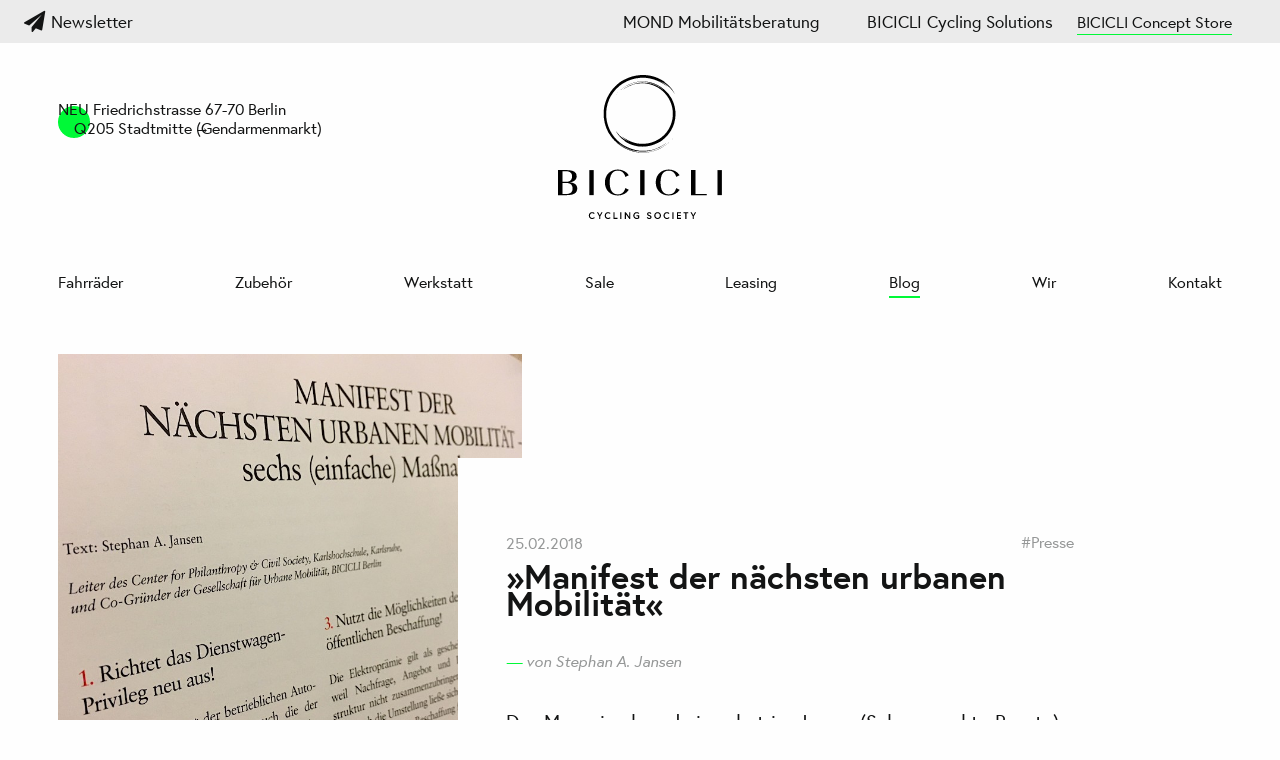

--- FILE ---
content_type: text/html; charset=utf-8
request_url: https://bicicli.de/blog/posts/manifest-b1/
body_size: 6980
content:
<!doctype html><html class="no-js" lang="de"><head><meta charset="utf-8"><meta http-equiv="x-ua-compatible" content="ie=edge"><meta name="viewport" content="width=device-width, initial-scale=1.0"><title>»Manifest der nächsten urbanen Mobilität«</title><meta name="description" content=""><link rel="icon" href="/site/templates/img/favicon-32.png" sizes="32x32" type="image/png"><link rel="apple-touch-icon" href="/site/templates/img/apple-touch-icon.png"><link rel="apple-touch-icon" sizes="120x120" href="/site/templates/img/apple-touch-icon-120.png"><link rel="apple-touch-icon" sizes="152x152" href="/site/templates/img/apple-touch-icon-152.png"><link rel="apple-touch-icon" sizes="167x167" href="/site/templates/img/apple-touch-icon-167.png"><link rel="apple-touch-icon" sizes="180x180" href="/site/templates/img/apple-touch-icon-180.png"><meta property="og:url" content="https://bicicli.de/blog/posts/manifest-b1/"><meta property="og:type" content="website"><meta property="og:title" content="»Manifest der nächsten urbanen Mobilität«"><meta property="og:description" content=""><meta property="og:image" content="https://bicicli.de/site/assets/files/1376/brand_eins_manifest_mobilitat_jansen_2018.jpg"><script src="https://use.typekit.net/keu6rdg.js"></script><script>try{Typekit.load({async:!0})}catch(e){}</script><link rel="stylesheet" href="/site/assets/pwpc/pwpc-c817d41f88b814e4ec4d23893e353e377e7f01e1.css"><script defer src="https://cloud.umami.is/script.js" data-website-id="b0060c30-70bc-44ea-9771-739bdaf488b0"></script></head><body><div id="top"></div><div class="fixed"><div class="title-bar flex-container align-spaced align-middle" data-responsive-toggle="animated-menu" data-hide-for="large"><div class="title-bar-title"><a href="https://bicicli.de/" class="title-bar-title__link"><img src="/site/assets/files/3564/bicicli-logo-mobile.svg" alt="BICICLI Logo" class="logo-mobile"></a></div><div class="menu-icon-container text-right"><button type="button" data-toggle id="test">Menü <img src="/site/templates/img/bildmarke.svg" alt="BICICLI Bildmarke" class="logo-toggle"></button></div></div><div class="subnav show-for-large"><a href="https://eepurl.com/cECtuD" class="subnav__newsletter-link"><i class='fa fa-paper-plane newsletter-icon'></i> Newsletter</a><ul><li><a href="https://mond.org/" target="_blank" rel="noreferrer">MOND Mobilitätsberatung</a></li><li><a href="https://bicicli-solutions.de/" target="_blank" rel="noreferrer">BICICLI Cycling Solutions</a></li><li>BICICLI Concept Store</li></ul></div><div class="row show-for-large"><div class="large-3 columns breaking-news-wrapper"><p>NEU Friedrichstrasse 67-70 Berlin <a class="inline" href="https://maps.app.goo.gl/6WZuEKfiMwGp8L1A9" rel="noreferrer noopener" target="_blank">Q205 Stadtmitte</a> (Gendarmenmarkt)<br> </p></div><div class="large-2 large-offset-2 large-centered columns text-center"><a href="https://bicicli.de/"><img src="/site/assets/files/3564/bicicli-logo.svg" alt="BICICLI Logo" class="logo"></a></div></div><div class="row"><div class="columns"><div class="top-bar bounce-in-out fast" id="animated-menu" data-animate="slide-in-left slide-out-left"><ul class="menu vertical large-horizontal align-justify"><li><a href='https://bicicli.de/produkte/fahrraeder/'>Fahrräder</a></li><li><a href='https://bicicli.de/produkte/zubehoer/'>Zubehör</a></li><li><a href='https://bicicli.de/werkstatt'>Werkstatt</a></li><li><a href='https://bicicli.de/produkte/fahrraeder/sale/'>Sale</a></li><li><a href='https://bicicli.de/leasing'>Leasing</a></li><li><a href='https://bicicli.de/blog/' class='current'>Blog</a></li><li><a href='https://bicicli.de/ueber-uns'>Wir</a></li><li><a href='https://bicicli.de/kontakt'>Kontakt</a></li><li class='hide-for-large'><a href='https://eepurl.com/cECtuD'><i class='fa fa-paper-plane newsletter-icon'></i> Newsletter</a></li><li class='hide-for-large menu__list'><a href='https://mond.org' class='menu__link'>MOND Mobilitätsberatung</a></li><li class='hide-for-large menu__list'><a href='https://bicicli-solutions.de' class='menu__link'>BICICLI Cycling Solutions</a></li></ul></div></div></div></div><section class="pt0"><div class="row flex-container align-top"><div class="small-12 medium-4 large-5 columns"><div class='news__photo-container gmt--medium-down'><img src="/site/assets/files/1376/brand_eins_manifest_mobilitat_jansen_2018.jpg" alt=""> <span class='news__credits news__credits--left'>brand eins 2018/1</span></div></div><div class="small-12 medium-8 large-7 medium-pull-1 large-pull-1 columns"><div class="callout large" id="news-detail__callout"><div class='flex-container align-justify news__date-container--detail'><p class='news__date'>25.02.2018</p><div class='news__tag-container'><a href='https://bicicli.de/blog/blog-tags/presse/'><span class='news__tag'>#Presse </span></a></div></div><h1 class="news__head">»Manifest der nächsten urbanen Mobilität«</h1><p class='news__author'>von Stephan A. Jansen</p><p class="lead">Das Magazin »brand eins« hat im Januar (Schwerpunkt »Reset«) zwei Beiträge zur Mobilitätswende: Andreas Knie von InnoZ und BICICLI-Co-Gründer Stephan A. Jansen. Jetzt hier!</p><p>Mobilität wird moralisch. Verkehr scheint derzeit irgendwie immer verkehrt. Dieselskandale, Hersteller-Kartelle, Fahrverbote, Widerstände gegen Infrastruktur und Großprojekte wie Bahnhöfe oder Flughäfen, Arbeitsplatzverluste durch Elektrifizierung und Autonomes Fahren.</p><p>Weltweit kommt Bewegung in die Diskussion über das Grundbedürfnis der Mobilität – vom Öffentlichen Nahverkehr, dem Individualverkehr mit Verbrennungsmotoren, Flottenangeboten der Sharing Economy bis hin zum Fahrrad.</p><p>Über Sackgassen, Kreisverkehre und Spielstraßen in einer aufgeregten Mobilitäts-Debatte. Prognosen, Beispiele, Maßnahmen und ein erstes Manifest für eine positive Mobilitätswende - zwischen vorsorgenden Stadtentwicklung, Immobilienwirtschaft, betrieblicher Vorsorge, datenbasierter Digitalisierung und einem neuen Lebensstil.</p><p>Und wo? Mit dem Rad oder zu Fuss zum Kiosk, wo es die brand eins immer gibt. Und dann geniessen Sie die Lektüre in der gesparten Zeit, die Sie nicht im Stau verbrachten.</p><h1>Manifest der nächsten urbanen Mobilität – sechs (einfache) Maßnahmen</h1><h2>1. Richtet das Dienstwagen-Privileg neu aus!</h2><p>Rund 80 Prozent der betrieblichen Autoflotten in Deutschland – auch die der Mietwagen-Anbieter – bestehen aus Dieselfahrzeugen. Dienstwagen werden steuerlich begünstigt und somit subventioniert. Zukünftig sollten ausschließlich jene alternativen Antriebe privilegiert werden, die sich im Realbetrieb bereits bewährt haben. Dies bedeutet auch eine kritische Prüfung der Elektromobilität, deren Ökobilanz im Gesamtlebenszyklus noch immer mehr als fraglich ist – schon heute kann man sich den Batterie-Krisengipfel 2040 bildlich vorstellen.</p><h2>2. Erweitert die Steuerprivilegien auf Mobilitätsbudgets!</h2><p>Die Generation Y will Autos nicht mehr besitzen, sondern bestenfalls teilen. Das ist eines der Ergebnisse einer »Handelsblatt«-Umfrage bei Dax- und Beratungsunternehmen vom August 2017. Mit der Entscheidung, Diensträder steuerlich wie Dienstautos zu behandeln, wird das Spielfeld erweitert. Aber Ziel muss es sein, ein verkehrsträgerneutrales Mobilitätsbudget – ob Bahncard, Rad oder Auto – dem Arbeitnehmer zu überlassen. Dazu müssten Firmen eine eigene Mobilitätsstrategie inklusive Finanzierung, Versicherung und Service entwickeln, analog zum Fuhrparkmanagement – egal ob mit eigenen Fahrzeugen oder durch externe Dienstleister.</p><h2>3. Nutzt die Möglichkeiten der öffentlichen Beschaffung!</h2><p>Die Elektroprämie gilt als gescheitert, weil Nachfrage, Angebot und Infrastruktur nicht zusammenzubringen waren. Doch die Umstellung ließe sich leicht durch die öffentliche Beschaffung für die Fuhrparks steuern. Die Politik – also die viel fahrenden Volksvertreter – zeigt hier allerdings überraschend wenig Initiative. Das von der Bundesregierung selbst gesteckte Ziel des „Regierungsprogramms Elektromobilität“ aus dem Jahr 2011, wonach mindestens zehn Prozent der neuen Dienstwagen emissionsarme Fahrzeuge sein sollen, erreichten im Jahr 2016 nur 6 von 17 Bundesministerien und -behörden. Das Kostenargument zieht nicht: Mit der so geförderten Nachfrage könnten die Stückkosten sinken.</p><h2>4. Investiert in den ÖPNV – und rüstet um!</h2><p>Linienbusse fahren und fahren – mit Diesel. Zwar gibt es diverse Pläne, das zu ändern, aber noch wenig beherzte Initiativen. Dabei wären Investitionen besonders im urbanen Raum überschaubar. Elektrobusse im Nahverkehr kosten zwar Geld – aber es bilden sich bereits Städte-Allianzen. In Hamburg wurde die Testphase mit 14 E-Bussen gerade beendet, und die europaweite Ausschreibung für 60 Fahrzeuge läuft, denn ab 2020 sollen nur noch Busse ohne Emissionen angeschafft werden. Wiesbaden will schon 2022 den ersten emissionsfreien öffentlichen Nahverkehr realisieren. Der Deutsche Städtetag begrüßt die Aufstockung des Mobilitätsfonds für Städte und Gemeinden auf eine Milliarde Euro. Das ist überschaubar, und angesichts der etwa 1,5 Milliarden Euro, die das Mineralöl-Privileg für Diesel-Kraftstoffe den Staat pro Jahr netto kostet, auch machbar. 100 Millionen Euro wurden eher nebenbei beim Diesel-Gipfel für den Kauf von Elektrobussen lockergemacht, da geht noch was.</p><h2>5. Baut die Lade-Infrastruktur dort, wo Menschen arbeiten!</h2><p>Alle reden über E-Mobilität – aber von den für 2020 angestrebten eine Million Elektrofahrzeugen fuhren Anfang 2017 gerade mal 34 000. Hauptproblem: die Lade-Infrastruktur. 300 Millionen Euro Fördermittel hat die Regierung dafür bereitgestellt. Doch meist wird in der heimischen Garage aufgeladen, nur 10 bis 20 Prozent der E-Mobile werden heute an den knapp 3800 öffentlich zugänglichen Stationen geladen. Herstellerunabhängige Apps zur Lokalisierung inklusive Preisvergleich sind noch rar. Die Ladesäulen sind laut Lichtblick „oft kompliziert und teuer“.</p><p>Das wird lösbar sein. Und damit ließen sich auch die Angebote angleichen, die von kostenlos bis zu 67 Cent reichen, im Vergleich zum Haushaltsstrom von rund 29 Cent pro Kilowattstunde. Das wäre ein Anfang, aber die Ladezeiten und die Parkraumbewirtschaftung im öffentlichen Raum bleiben Herausforderungen. Die naheliegende Lösung: Ladung beim Arbeitgeber. Dort ist in aller Regel Platz und Ladezeit vorhanden.</p><p>Ladestation-Betreiber wie Tesla, Energieversorger wie Innogy, die inzwischen offiziell kooperierende Autoindustrie, die Arbeitgeber und die Regierung könnten sich auf Standards und Normen sowie eine gemeinsame Finanzierung einigen. Und die E-Bike-Fahrer würden sich auch freuen, wenn sie ihre elektrischen Diensträder nicht weiter zu Hause auf eigene Kosten aufladen müssten.</p><h2>6. Denkt die Sharing-Economy bedarfsgerechter!</h2><p>Geländewagen sind wohl deswegen so erfolgreich, weil sie für ganz unterschiedliche Zwecke taugen. Cleverer wäre es, man hätte für bestimmte Anlässe bestimmte Fahrzeuge – und noch lieber welche, um die sich andere kümmern.</p><p>Die Anfänge des Car-Sharing haben allerdings mehr Parkplatz-Suchverkehr, kaum ein Umdenken der Nutzer und auch keine wirkliche Wirtschaftlichkeit gebracht. Und auch die Anfänge des Rad-Sharings zeigen bisher: keine Wirtschaftlichkeit, zweifelhafte Datensammelei, Vandalismus, Überangebot – und die Frage nach der Legitimität für kostenlose Nutzung des öffentlichen Raums für private Geschäftsmodelle.</p><p>Inzwischen nehmen stationsgebundene und von Arbeitgebern verantwortete Flotten im urbanen Raum zu – ob Dienstfahrzeuge, Logistiker, Elektro-Roller oder Rad-Flotten. Und daraus ließe sich in Kombination mit den öffentlichen Flotten-Angeboten eine neue intermodale Mobilität entwickeln, wie wir sie von den meist skandinavischen Vorreitern kennen.</p><p>Zugang wird wichtiger als Besitz. Doch für die physischen Verkehrsträger im öffentlichen Raum braucht es auch Verantwortung und Nachhaltigkeit, nicht nur Verfügbarkeit. Deshalb bauen Apple und Google keine Autos oder Busse, sondern autonome Systeme. Alles andere ist doch noch komplizierter.</p><h2>Fazit: Gegen den rasenden Stillstand.</h2><p>Im Ausland wurden bereits kommunale wie nationale Fahr- bzw. Einfuhrverbote für Diesel- und weitere Verbrennungsmotoren verabschiedet. Sicher ist: Die deutsche Kompetenz bei der Motorisierung wird künftig immer weniger gefragt sein.</p><p>Die Medien haben die Automobilindustrie unter Elektroschock als erschreckend antriebslos beschrieben. Der Transport-Wissenschaftler Stephan Rammler nennt seine Streitschrift gar „Volk ohne Wagen“. Dabei wird in den Forschungs- und Entwicklungsabteilungen mehr als 130 Jahre nach der Erfindung des Verbrennungsmotors so viel und vielfältig experimentiert wie seit den Anfängen nicht mehr.</p><p>Doch die öffentliche Erregung zeigt vor allem die aufgestaute Systemrelevanz der Auto-Industrie. Aus der Wissenschaft kommen bereits Vorschläge, Bad Banks für die Automobilzuliefererindustrie einzurichten – jedenfalls ist die deutsche Wirtschaft offensichtlich bei der Schlüsseltechnik für die Mobilitätswende nicht mehr führend. Die jahrzehntelangen Erfolge haben Spuren hinterlassen. Nun gilt es wieder aufzuholen, durch eine Vielzahl von sozio-technologischen Innovationen.</p><p>„Rasender Stillstand“ hat der Stadtarchitekt Paul Virilio das genannt, wenn alle daran arbeiten, dass sich nichts bewegt. Dieser Begriff drängt sich angesichts der aktuellen Lage auf. Doch wenn man mit den Strategen, Geschäftsmodell-Innovatoren und Forschern in den Mobilitätsbranchen spricht, und das sind eben auch die Verkehrsverbünde und nun auch die Fahrradwirtschaft, dann kann man erkennen: Es wird vieles neu gedacht – und eine ganz neue Mobilität ist auch hierzulande möglich. ---</p><p></p><p>Text: Stephan A. Jansen</p><p></p><p><a href="https://kiosk.brandeins.de/products/brand-eins-01-2018">Ausgabe kaufen</a><br>Im Original <a class="inline" href="https://www.brandeins.de/magazine/brand-eins-wirtschaftsmagazin/2018/reset/stephan-a-jansen-manifest-der-naechsten-urbanen-mobilitaet-sechs-einfache-massnahmen" target="_blank" rel="noreferrer noopener">hier</a></p><p></p><p></p><p></p><div class="shariff" data-services="[&quot;facebook&quot;]"></div><div class='flex-container align-justify gmt-half'><a href='https://bicicli.de/blog/posts/shop-management/' class='next inline has-tip top' data-tooltip aria-haspopup='true' data-disable-hover='false' data-show-on='medium' data-hover-delay='0' tabindex='1' title='BICICLI wächst. Wachsen Sie mit. '>Vorheriger Beitrag</a> <a href='https://bicicli.de/blog/posts/auftragsrad-und-bicicli-schliessen-kooperation/' class='next inline has-tip top' data-tooltip aria-haspopup='true' data-disable-hover='false' data-show-on='medium' data-hover-delay='0' tabindex='2' title='auftragsrad & BICICLI schließen Kooperation'>Nächster Beitrag</a></div></div></div></div></section><footer><div class="row"><div class="small-12 medium-4 columns text-center medium-text-left gmt-half"><p><strong>BICICLI Cycling Concept Store </strong><br>»Q205«<br>Friedrichstrasse 67-70 10117 Berlin Stadtmitte</p><p><strong>Öffnungszeiten</strong><br>Mo - Fr: 12 - 19 Uhr (Werkstatt ab 10.30)<br>Sa 10:30 - 17:30 Uhr (Werkstatt zu)</p><p><strong>Kontakt</strong><br>+49 (0) 30 25 76 39 70 (Verkauf) <br>+49 (0) 30 25 76 39 72 (Werkstatt)<br><a class="inline" href="mailto:kontakt@bicicli.de">kontakt@bicicli.de</a><br><br><strong>BICICLI Holding GmbH </strong><br><em>(kein Handel)</em><br>Kurfürstendamm 132<br>10711 Berlin<br><a class="inline" href="mailto:kontakt@bicicli.de">kontakt@bicicli.de</a></p></div><div class="small-8 small-offset-2 medium-4 medium-offset-0 columns text-center"><a href="#idTop"><img src="/site/assets/files/3564/bicicli-logo.svg" alt="BICICLI Logo" class="footer__logo"></a></div><div class="small-12 medium-4 columns text-center medium-text-right gmt-half"><p><strong>Wege zu uns</strong></p><a href='https://bicicli.de/kontakt' class='footer__link footer__link--social'>Kontakt</a><br><a href='https://www.linkedin.com/company/bicicli' class='footer__link footer__link--social'>Linkedin</a><br><a href='https://www.instagram.com/biciclicyclingsociety/' class='footer__link footer__link--social'>Instagram</a><br><a href='http://eepurl.com/cECtuD' class='footer__link footer__link--social'>Newsletter</a><br></div></div><div class="row"><div class="columns text-center medium-text-left"><small><a href="https://bicicli.de/impressum/" class="footer__link footer__link--legal">Impressum</a></small> <small><a href="https://bicicli.de/datenschutz/" class="footer__link footer__link--legal">Datenschutz</a></small></div></div></footer><script src="/site/assets/pwpc/pwpc-659c463a8160e6f5a44f771095eb6ff8bfe328ff.js"></script><script>$(document).on("toggled.zf.responsiveToggle",function(){$(".logo-toggle").toggleClass("logo-toggle--turned")})</script></body></html>

--- FILE ---
content_type: image/svg+xml
request_url: https://bicicli.de/site/assets/files/3564/bicicli-logo-mobile.svg
body_size: 1582
content:
<svg xmlns="http://www.w3.org/2000/svg" width="1301" height="393" viewBox="0 0 1301 393">
  <g fill="#000000">
    <path d="M0.8,4.9 L67.5,4.9 C119.7,4.9 148.1,19.4 148.1,54.5 C148.1,81.2 126.3,98.5 94.5,101.6 L94.5,102.2 C129.7,104.5 152.6,122.1 152.6,151 C152.6,188.4 122.3,203.5 68.1,203.5 L0.9,203.5 L0.9,4.9 L0.8,4.9 Z M35.7,14.3 L35.7,97.7 L65.8,97.7 C95.9,97.7 111.7,82.1 111.7,55.2 C111.7,29.4 96.1,14.4 65.8,14.4 L35.7,14.4 L35.7,14.3 Z M35.7,107 L35.7,194.1 L66.3,194.1 C99.2,194.1 115.7,178.5 115.7,150.7 C115.7,123.8 99,107 66.3,107 L35.7,107 L35.7,107 Z"/>
    <polygon points="248.4 4.9 283.3 4.9 283.3 203.4 248.4 203.4"/>
    <polygon points="651.7 4.9 686.6 4.9 686.6 203.4 651.7 203.4"/>
    <polygon points="1055.1 4.9 1090 4.9 1090 194.1 1180.5 194.1 1180.5 203.5 1055.1 203.5"/>
    <polygon points="1265.2 4.9 1300.1 4.9 1300.1 203.4 1265.2 203.4"/>
    <path d="M937.6 147.4C929 180.1 909.3 197.7 878.1 197.7 834.7 197.7 813.6 163.7 813.6 102.7 813.6 42.6 835.4 9.1 878.1 9.1 909 9.1 929 26.6 937.6 59.1L965 45.3C946.6 16.6 914 .5 878.1.5 822.6.5 775.3 38.8 775.3 102.6 775.3 166.7 820.2 206.1 878.1 206.1 915.3 206.1 947 189.8 965.1 161.3L937.6 147.4zM534.3 147.4C525.7 180.1 506 197.7 474.8 197.7 431.4 197.7 410.3 163.7 410.3 102.7 410.3 42.6 432.1 9.1 474.8 9.1 505.7 9.1 525.7 26.6 534.3 59.1L561.7 45.3C543.2 16.6 510.7.5 474.8.5 419.3.5 372 38.8 372 102.6 372 166.7 416.9 206.1 474.8 206.1 512 206.1 543.7 189.8 561.8 161.3L534.3 147.4z"/>
    <g transform="translate(244 338)">
      <path d="M41.5,39.9 L47.5,45.9 C47.5,45.9 40.5,54.9 27.2,54.9 C11.9,54.9 0.4,43.2 0.4,27.5 C0.4,11.8 12,0.1 27.2,0.1 C39.9,0.1 46.8,8.4 46.8,8.4 L40.7,14.4 C40.7,14.4 35.9,8.6 27.2,8.6 C16.8,8.6 9.6,17.3 9.6,27.5 C9.6,37.7 16.8,46.4 27.2,46.4 C36.5,46.4 41.5,39.9 41.5,39.9 Z"/>
      <polygon points="91.8 54 82.7 54 82.7 33.1 64.6 1 74.6 1 87.5 24.7 100.4 1 109.8 1 91.7 33.1 91.7 54"/>
      <path d="M167.6,39.9 L173.6,45.9 C173.6,45.9 166.6,54.9 153.3,54.9 C138,54.9 126.5,43.2 126.5,27.5 C126.5,11.8 138.1,0.1 153.3,0.1 C166,0.1 172.9,8.4 172.9,8.4 L166.8,14.4 C166.8,14.4 162,8.6 153.3,8.6 C142.9,8.6 135.7,17.3 135.7,27.5 C135.7,37.7 142.9,46.4 153.3,46.4 C162.6,46.4 167.6,39.9 167.6,39.9 Z"/>
      <polygon points="195.7 1.1 204.8 1.1 204.8 45.4 227.3 45.4 227.3 54 195.7 54"/>
      <polygon points="249.6 1.1 258.7 1.1 258.7 54 249.6 54"/>
      <polygon points="294.2 1.1 320.7 37.6 320.7 1.1 329.8 1.1 329.8 54 321.6 54 295.1 17.6 295.1 54 286 54 286 1.1"/>
      <path d="M391.5 43.9L391.5 32.7 379.5 32.7 379.5 24.2 400.4 24.2 400.4 48.2C400.4 48.2 393.7 54.9 380.8 54.9 365.3 54.9 353 43.2 353 27.5 353 11.8 364.9.1 380.5.1 393.5.1 400.1 8 400.1 8L393.9 14C393.9 14 389.5 8.5 380.5 8.5 369.8 8.5 362.3 17.2 362.3 27.4 362.3 37.6 370.2 46.3 380.9 46.3 388.4 46.4 391.5 43.9 391.5 43.9zM479.1 31.9C471.3 29.2 462.5 24.9 462.5 15.1 462.5 7.6 469.2.1 479.8.1 490.8.1 497 8.5 497 8.5L490.7 14.7C490.7 14.7 486.3 8.7 479.7 8.7 475.2 8.7 471.6 11.5 471.6 15.1 471.6 19.7 475.8 21.1 483 23.9 491.1 26.9 497.8 30.6 497.8 40.2 497.8 49.8 489.3 55 479.4 55 466.2 55 460 44.2 460 44.2L466.8 38.4C466.8 38.4 471.3 46.3 479.4 46.3 483.9 46.3 488.6 44.5 488.6 40.2 488.8 35.7 485.4 34.1 479.1 31.9zM572.9 27.5C572.9 43.2 561.6 54.9 546.1 54.9 530.7 54.9 519.3 43.2 519.3 27.5 519.3 11.8 530.6.1 546.1.1 561.6.2 572.9 11.9 572.9 27.5zM563.7 27.5C563.7 17.3 556.8 8.7 546.2 8.7 535.5 8.7 528.6 17.2 528.6 27.5 528.6 37.7 535.5 46.3 546.2 46.3 556.8 46.3 563.7 37.7 563.7 27.5zM634.3 39.9L640.3 45.9C640.3 45.9 633.3 54.9 620 54.9 604.7 54.9 593.2 43.2 593.2 27.5 593.2 11.8 604.8.1 620 .1 632.7.1 639.6 8.4 639.6 8.4L633.5 14.4C633.5 14.4 628.7 8.6 620 8.6 609.6 8.6 602.4 17.3 602.4 27.5 602.4 37.7 609.6 46.4 620 46.4 629.3 46.4 634.3 39.9 634.3 39.9z"/>
      <polygon points="663.4 1.1 672.5 1.1 672.5 54 663.4 54"/>
      <polygon points="708.9 22.5 730.1 22.5 730.1 31.1 708.9 31.1 708.9 45.3 732.3 45.3 732.3 53.9 699.8 53.9 699.8 1 731.9 1 731.9 9.6 708.9 9.6"/>
      <polygon points="766.3 9.7 751.7 9.7 751.7 1.1 790 1.1 790 9.7 775.4 9.7 775.4 54 766.3 54 766.3 9.7"/>
      <polygon points="833.9 54 824.8 54 824.8 33.1 806.7 1 816.7 1 829.6 24.7 842.5 1 851.9 1 833.8 33.1 833.8 54"/>
    </g>
  </g>
</svg>


--- FILE ---
content_type: image/svg+xml
request_url: https://bicicli.de/site/templates/img/bildmarke.svg
body_size: 5566
content:
<svg xmlns="http://www.w3.org/2000/svg" width="1092" height="1177" viewBox="0 0 1092 1177">
  <g fill="#000000">
    <path d="M264.2,1036.2 C281.1,1048.4 298.3,1060.1 316.5,1070.4 C297.3,1059.4 279,1046.6 261.1,1033.5 C243.6,1019.7 226.3,1005.6 210.4,989.8 C194.1,974.4 179.2,957.6 164.9,940.4 C158.1,931.4 150.8,922.9 144.5,913.6 L134.8,899.8 L125.7,885.6 C101.5,847.6 82.4,806.5 68.3,763.8 C54,721.1 45.5,676.7 42.2,632 C35.2,542.6 51,452.6 85.4,372.7 C102.8,332.8 124.8,295.3 150.2,261.2 C175.7,227.1 205.2,196.7 236.8,170.2 C238.8,168.6 241,166.7 243.5,164.7 C246,162.8 248.7,160.8 251.6,158.6 C257.4,154.5 263.3,149.5 269.8,145.3 C276.2,141 282.6,136.6 288.5,132.8 C294.6,129.1 300.1,125.8 304.5,123.1 C374.4,80 464,48.7 556.5,42.9 C602.6,39.5 649.2,42.4 693.4,50.3 C737.6,58.2 779.6,71.5 817.2,88.1 C854.8,104.8 886.5,122.2 908.5,135.9 C914.2,139.1 919,142.4 923.2,145.2 C927.5,148 931.1,150.4 934.1,152.4 C937.1,154.3 939.4,155.8 941,156.9 C942.6,157.9 943.4,158.5 943.4,158.5 C959.8,171.3 977.1,183.5 961.9,169 C946.7,154.5 917.4,132.4 891.1,115.1 C884.4,111 877.9,107.1 872,103.6 C866.1,100 860.8,96.7 856.2,94.3 C847,89.3 841.3,86 841.5,85.5 C841.6,85.4 842.8,85.9 844.9,86.9 C847,87.9 849.9,89.3 853.5,91.1 C857,92.9 861.2,94.8 865.5,97.3 C869.8,99.8 874.3,102.5 878.8,105.1 C879.3,104.3 894,110.6 909.9,120.2 C913.9,122.5 918.1,125 922.2,127.4 C926.2,129.9 930.1,132.7 933.8,135.2 C941.2,140.3 947.7,144.9 951.9,148.2 C956.1,151.6 965.4,159.1 977.4,168.7 C988.6,179.1 1002.9,191.3 1015.6,205.1 C1022.1,211.8 1028.7,218.5 1034.3,225.5 C1040.1,232.3 1045.8,238.7 1050.6,244.7 C1060,256.9 1067.3,266.5 1070.6,270.8 C1079.8,283.9 1080.5,283.5 1075.5,274.4 C1073.1,269.8 1068.9,263.2 1063.7,254.9 C1061.1,250.8 1058.2,246.2 1055.1,241.4 C1051.9,236.6 1048.1,231.8 1044.3,226.6 C1040.4,221.4 1036.5,215.9 1032.2,210.5 C1027.7,205.2 1023.1,199.7 1018.4,194.1 C1016,191.3 1013.7,188.5 1011.3,185.7 L1003.6,177.6 C998.4,172.2 993.2,166.8 988.1,161.5 C982.8,156.3 977.3,151.5 972,146.6 C966.6,141.8 961.6,136.8 956.2,132.7 C950.9,128.4 945.8,124.3 940.9,120.4 C938.5,118.5 936.1,116.6 933.8,114.7 C931.4,112.9 929.1,111.4 926.8,109.8 C890.9,84.5 928.2,107.7 929.1,106.4 C919.9,100.3 911.9,95 904.4,90 C896.7,85.4 889.6,81.1 882.6,76.8 C875.6,72.3 868.2,68.7 860.2,64.5 C852.2,60.4 843.7,55.8 833.4,51.7 C833.4,51.7 831.5,50.8 828.1,49.2 C824.7,47.7 819.7,45.5 813.6,42.7 C807.4,40 799.8,37.5 791.5,34.3 C787.3,32.8 782.9,31.1 778.3,29.5 C773.7,27.9 768.8,26.6 763.9,25.1 C724.4,12.7 675.2,3.6 642.1,1.8 C642.1,1.8 640.7,1.7 637.6,1.5 C636,1.4 634.1,1.2 631.6,1 C629.1,0.9 626.2,0.9 622.8,0.8 C615.9,0.6 606.9,0.4 595.6,0.1 C589.9,0.1 583.6,0.4 576.7,0.5 C569.8,0.6 562.2,0.8 553.9,1.6 C531.9,3.2 531.9,3.9 532,4.4 C531.9,3.9 531.9,3.9 531.9,3.4 C521,5.4 504.5,7 488.2,10.2 C484.1,10.9 480,11.6 476,12.3 C472,13.2 468.2,14.1 464.5,14.9 C457.1,16.6 450.3,18.1 445,19.7 L444.7,18.7 C402.3,30.9 360.5,46 321.5,66.9 L321,66 C311,70.8 301.6,76.7 294.4,80.7 C287.1,84.7 282.5,87.7 282.4,87.5 C282.1,87.1 282.1,87.1 281.9,86.6 C277.2,89.5 271.3,93.2 265.2,97.2 C259.1,101.2 253,105.8 247.4,109.8 C241.7,113.8 236.8,117.6 233.2,120.4 C229.6,123.1 227.4,124.8 227.2,124.6 C227.5,125 227.5,125 227.8,125.4 C193,152.9 165.5,180.5 142.1,207.9 C118.8,235.3 99.5,262.6 82.5,291.2 C59.8,329.3 39.6,372.5 25.7,419.5 C11.7,466.4 2.7,516.9 1.3,568.3 C-2.7,671.1 22.7,777.4 70.3,865.3 C80.8,884.9 93.1,903.3 82.8,883.7 C93.7,903 106.1,921.4 119.1,939.3 C146.3,974.2 133.4,956.2 162.6,989.3 C192.9,1021.4 226.7,1050.2 263.1,1075 C299.6,1099.8 339,1120.2 380,1136.2 C421.1,1152.1 463.9,1163.8 507.5,1170.1 C551.1,1176.5 595.4,1177.8 639.3,1174.6 C727.3,1168.5 813.5,1141 889.5,1096.7 C965.6,1052.3 1031.5,990.5 1080.6,917.4 C1055.6,953.7 1029.9,982.6 1002.2,1009.3 C974.4,1035.8 944.6,1060.4 907.6,1084.1 C907.3,1083.6 907,1083.2 888,1094.1 C831.4,1127.7 763.4,1152 701.5,1163.5 C639.4,1174.7 584.2,1173.9 551.7,1170.4 C546.3,1169.8 540.8,1169.2 534.7,1168.6 C528.6,1167.6 521.9,1166.6 513.8,1165.3 C497.7,1162.7 476.2,1158.7 444.5,1150.6 C455,1153.5 465.7,1155.6 476.3,1158.2 C487,1160.1 497.7,1162.2 508.5,1163.8 C508.6,1163.3 508.7,1162.3 508.7,1162.3 C465.7,1155.9 418.2,1142.8 373.2,1124.1 C328.1,1105.3 285.9,1080.1 251.1,1054.3 C251.1,1054.3 251.7,1053.5 252,1053.1 C246.1,1048.9 240.6,1044.3 234.9,1039.9 C229.2,1035.5 223.7,1030.9 218.3,1026.1 C203.6,1010 238.6,1044.3 296.1,1079.3 C324.9,1096.6 359.4,1113.6 393.7,1126.3 C428,1139.1 462,1147.4 488.4,1152.2 L488.8,1150.2 L478.3,1148.3 L467.9,1145.9 C461,1144.2 453.9,1142.9 447.1,1140.9 L447.4,1139.9 C478.4,1148 508.7,1153.3 538.6,1156.3 C568.5,1159.3 597.9,1159.2 627.3,1158 C634.6,1157.7 641.9,1156.7 649.3,1156.1 C656.6,1155.3 664,1155 671.3,1153.7 C685.9,1151.2 700.7,1149.6 715.2,1145.8 C722.5,1144.1 729.9,1142.5 737.3,1140.8 C744.6,1138.7 752,1136.5 759.4,1134.4 C763.1,1133.3 766.8,1132.2 770.6,1131.1 C774.3,1129.8 777.9,1128.5 781.6,1127.1 C789,1124.4 796.5,1121.8 804,1119 C799,1120.9 792.7,1123.1 785.8,1125.6 C778.8,1128 771.4,1131.1 763.7,1133.1 C756,1135.3 748.3,1137.6 741.2,1139.6 C734.2,1141.8 727.6,1142.8 722.4,1144.1 C722.3,1143.6 722.2,1143.1 701.4,1147.7 C743.3,1139.7 789.5,1125.7 833.1,1105.4 C876.8,1085.4 917.3,1059 950.2,1031.9 C965.7,1017.2 950.3,1032.3 896.9,1066.8 C890.3,1071.3 883.5,1074.8 877.2,1078.6 C870.8,1082.2 864.8,1086.1 858.5,1089.1 C846,1095.2 834.4,1101.8 822.1,1106.6 C816,1109.2 809.9,1111.8 803.8,1114.5 C797.6,1117 791.1,1119.1 784.6,1121.6 C778,1123.8 771.4,1126.7 764.3,1128.6 C757.2,1130.7 749.9,1132.8 742.2,1135 L741.9,1134 C762.3,1128.4 787.6,1120.5 812,1110.1 C818.1,1107.5 824.2,1104.9 830.2,1102.3 C836.2,1099.7 841.8,1096.5 847.5,1093.8 C853.1,1090.9 858.5,1088.1 863.8,1085.5 C868.8,1082.5 873.7,1079.6 878.2,1076.9 C887.2,1071.4 877.9,1076.4 868.5,1081.3 C863.9,1083.9 859.1,1086.1 856.6,1087.1 C854.2,1088.1 854.1,1088 858.7,1085.5 C868.1,1080.6 877,1075 886.2,1069.7 C890.8,1067.1 895.2,1064.1 899.5,1061.1 L912.5,1052.1 C905.9,1056.5 899.1,1061.1 892,1065.8 C884.7,1070.1 877.2,1074.5 869.5,1079 C861.9,1083.7 853.7,1087.5 845.6,1091.7 C841.5,1093.8 837.4,1095.8 833.3,1097.9 C829.2,1099.9 824.9,1101.6 820.7,1103.5 C812.2,1107 803.9,1111.1 795.2,1114.1 C786.6,1117.2 778.1,1120.2 769.7,1123.3 C761.2,1126 752.8,1128.2 744.6,1130.6 C740.5,1131.7 736.5,1133 732.5,1133.9 C728.5,1134.8 724.5,1135.6 720.7,1136.5 C700.1,1141.2 679.1,1143.2 679,1142.4 C666.1,1144.9 653.3,1145.8 640.9,1147 C628.5,1148.6 616.3,1148.3 604.5,1148.8 C592.7,1149.4 581.2,1148.5 570.1,1148.3 C559,1147.8 548.2,1146.5 537.8,1145.7 C496.1,1140.8 460.4,1131.6 430.9,1121.2 C425.9,1119.4 416.1,1116 403.3,1111.4 C396.9,1108.9 389.8,1106 382.2,1103 C374.5,1100 366.7,1096.1 358.3,1092.4 C325,1076.7 289.2,1055 264.2,1036.2"/>
    <path d="M869,219.7 C862,214.7 855,209.6 847.9,204.8 C840.6,200.3 833.6,195.2 826,191.1 C888.9,228.7 943.5,282.1 982.6,345.5 C1021.9,408.7 1045.5,481.8 1050.3,555.7 C1055.7,629.7 1042.2,704 1013.5,770 C999,802.9 980.8,833.8 959.6,861.9 C938.3,889.9 914,915 887.7,936.8 C884.4,939.6 880.2,942.8 875.5,946.2 C870.7,949.6 865.8,953.6 860.4,957.1 C855.1,960.6 849.8,964.3 844.9,967.3 C839.9,970.3 835.3,973 831.7,975.2 C773.8,1010.6 700,1036.4 623.7,1041.2 C585.6,1044 547.2,1041.7 510.7,1035.3 C474.2,1028.8 439.6,1018 408.4,1004.4 C377.3,990.8 350.9,976.7 332.6,965.6 C327.9,963 323.8,960.4 320.3,958.1 C316.7,955.9 313.7,953.9 311.1,952.3 C306.1,949.1 303.3,947.5 303.3,947.5 C289.6,937.1 275,927.3 287.5,939.4 C300.1,951.4 324.5,969.7 346.3,984 C357.6,990.6 367.5,997.2 375.3,1001.2 C382.9,1005.4 387.6,1008.2 387.4,1008.6 C387.3,1008.8 383.3,1007 377.5,1004.1 C371.5,1001.4 364,997 356.5,992.5 C356,993.3 343.7,988.4 330.3,980.6 C326.9,978.7 323.4,976.7 320,974.8 C316.6,972.8 313.4,970.5 310.3,968.4 C304.1,964.2 298.6,960.4 295.1,957.7 C291.6,954.9 283.7,948.7 273.8,940.9 C264.4,932.3 252.4,922.3 241.8,910.9 C230.6,900 220.8,887.9 212.3,878.2 C204.4,868.1 198.2,860.2 195.4,856.6 C187.6,845.8 187,846.2 191,853.9 C192.9,857.8 196.4,863.3 200.7,870.3 C202.9,873.8 205.3,877.6 207.8,881.6 C210.5,885.6 213.6,889.7 216.7,894 C219.9,898.3 223.1,903 226.7,907.5 C230.4,912 234.3,916.6 238.2,921.2 C240.2,923.5 242.1,925.9 244.1,928.3 L250.5,935.1 C254.8,939.6 259.1,944.1 263.4,948.6 C267.8,953 272.4,957 276.8,961.1 C281.3,965.1 285.5,969.3 290,972.8 C294.4,976.4 298.7,979.8 302.8,983.1 C306.8,986.4 310.8,989.4 314.6,992 C344.5,1013.2 313.2,994.1 312.3,995.4 C320,1000.5 326.8,1004.9 333,1009 C339.4,1012.9 345.3,1016.5 351.3,1020 C357.1,1023.8 363.4,1026.8 370,1030.3 C376.7,1033.7 383.8,1037.6 392.5,1040.9 C392.5,1040.9 394,1041.7 396.9,1043 C399.8,1044.3 403.9,1046.1 409.1,1048.4 C414.3,1050.6 420.6,1052.8 427.6,1055.4 C431.1,1056.7 434.8,1058 438.6,1059.4 C442.5,1060.7 446.5,1061.8 450.7,1063.1 C483.8,1073.4 525,1081 552.7,1082.5 C552.7,1082.5 553.9,1082.6 556.4,1082.8 C559,1083.1 563,1083.2 568.8,1083.3 C574.6,1083.4 582.1,1083.6 591.6,1083.8 C596.4,1083.7 601.6,1083.5 607.4,1083.4 C613.2,1083.3 619.6,1083.1 626.5,1082.5 C645,1081.2 644.9,1080.5 644.8,1080 C644.9,1080.5 644.9,1080.5 644.9,1081 C654,1079.3 667.8,1077.9 681.4,1075.2 C684.8,1074.6 688.2,1074 691.6,1073.4 C694.9,1072.7 698.2,1071.9 701.3,1071.2 C707.5,1069.8 713.1,1068.5 717.6,1067.2 C717.7,1067.7 717.7,1067.7 717.9,1068.2 C753.4,1057.8 788.4,1045.3 821,1027.8 C821.2,1028.2 821.2,1028.2 821.5,1028.7 C829.9,1024.6 837.7,1019.7 843.8,1016.4 C849.9,1013.1 853.8,1010.6 853.9,1010.8 C854.2,1011.2 854.2,1011.2 854.4,1011.7 C858.4,1009.3 863.3,1006.2 868.4,1002.9 C873.5,999.6 878.6,995.7 883.3,992.3 C888.1,989 892.2,985.8 895.2,983.5 C898.2,981.2 900.1,979.9 900.3,980.1 C900,979.7 900,979.7 899.7,979.3 C928.9,956.3 952,933.2 971.7,910.3 C991.3,887.4 1007.6,864.6 1022,840.7 C1041.2,808.8 1058.2,772.7 1070.1,733.4 C1081.9,694.1 1089.7,651.9 1091.1,608.7 C1094.6,522.6 1074.1,433.3 1034.4,359.5 C1030.3,351.1 1025.2,343.3 1022.6,339.5 C1019.9,335.7 1019.5,335.9 1023.7,344.2 L1016.8,332.1 L1009.3,320.4 C1004.4,312.5 999,305 993.6,297.5 C982.6,282.6 979.1,279.4 976.1,276 C972.9,272.6 969.6,269.4 957.4,255.5 C906.9,201.6 845,158.4 776.3,131.3 C742,117.6 706.3,107.8 669.9,102 C633.5,96.1 596.5,94.9 559.7,97 C486.1,101.8 413.7,123.5 349.6,159.9 C285.4,196.2 229.7,247.3 187.9,307.9 C209.3,277.9 231.1,254 254.6,232 C278.2,210.2 303.4,189.9 334.5,170.4 C334.8,170.8 335.2,171.6 351.2,162.5 C363,155.4 375.8,149.7 388.5,143.3 C401.6,137.9 414.5,131.9 428,127.5 C434.7,125.3 441.3,122.5 448.1,120.7 C454.9,118.8 461.6,116.8 468.2,114.9 C474.8,112.9 481.6,111.8 488.2,110.2 C494.8,108.8 501.3,107.1 507.9,106.3 C559.9,97.4 606.1,98.5 633.2,101.9 C642.3,102.6 651.3,104.5 664.8,106.6 C671.5,107.8 679.3,109.6 688.8,111.4 C693.5,112.3 698.6,113.7 704.2,115 C709.8,116.3 715.9,117.7 722.4,119.7 C704.9,114.7 687,111.1 669.1,108.1 C669,108.6 668.9,109.6 668.9,109.6 C704.7,115.5 744.2,126.6 781.7,142.6 C819.1,158.9 854.2,179.9 883,201.8 C883,201.8 882.4,202.6 882.1,203 C891.5,210.4 901.1,217.7 910,225.8 C921.9,239.6 893,210.7 845.2,181.4 C821.3,166.8 792.8,152.4 764.2,141.6 C735.7,130.7 707.5,123.5 685.5,119.2 C685.4,119.7 685.2,120.7 685.1,121.2 C691,122.2 696.7,123.8 702.5,125 C708.3,126.3 714.1,127.7 719.8,129.4 L719.5,130.4 C693.8,123.4 668.6,118.6 643.8,116 C618.9,113.6 594.5,112.7 570.1,114 C564,114 557.9,114.7 551.8,115.3 C545.7,115.9 539.6,116.4 533.5,117 C527.4,118 521.3,118.9 515.2,119.8 C509.1,120.7 502.9,121.7 496.9,123.1 C490.8,124.4 484.7,125.8 478.5,127.2 C472.3,128.6 466.3,130.6 460.1,132.3 C447.6,135.5 435.5,140.3 422.9,144.6 C439.6,138.4 473.4,127.3 491,124.4 C491.1,125 491.2,125.1 508.6,121.8 C473.7,128.1 435.1,139.2 398.7,155.7 C362.2,171.9 328.1,193.3 300.7,215.7 C287.6,227.8 300.9,215.7 345.6,187.5 C368.3,174 387.8,163.6 408.2,155.2 C413.3,153.1 418.3,150.8 423.5,148.8 C428.8,146.9 434.1,145.1 439.5,143.1 C450.3,138.9 462.1,136.1 474.8,132.3 L475.1,133.3 C466.7,135.8 457.1,138.3 447.1,141.4 C442.2,143.1 437.1,144.9 432,146.7 C426.9,148.5 421.7,150.3 416.6,152.5 C406.5,156.8 396.2,160.8 387,165.7 C382.3,168 377.8,170.3 373.4,172.5 C369.1,174.7 365.1,177.3 361.3,179.5 C353.8,184.1 361.6,180.1 369.4,176 C377.3,172.1 385.4,168.8 377.7,172.8 C362.2,180.9 347,189.8 332.8,200 C375.9,170 440.9,141.3 492.7,131.8 C497,131 501.3,130.2 505.3,129.4 C509.4,128.8 513.2,128.4 516.4,128.1 C522.9,127.4 527.3,127.1 527.3,127.6 C532.7,126.6 538,126 543.3,125.6 C548.6,125.1 553.8,124.6 558.9,124.1 C569.2,123.2 579.3,123.3 589.1,123 C598.9,122.9 608.4,123.5 617.6,123.8 C626.8,124.7 635.8,125.2 644.4,126.4 C678.9,130.9 708.3,139 732.6,148 C740.6,151.3 765.3,159.1 792.5,172.4 C819,185.7 848.4,204.1 869,219.7"/>
  </g>
</svg>


--- FILE ---
content_type: image/svg+xml
request_url: https://bicicli.de/site/assets/files/3564/bicicli-logo.svg
body_size: 6640
content:
<svg xmlns="http://www.w3.org/2000/svg" width="1301" height="1142" viewBox="0 0 1301 1142">
  <g fill="#000000">
    <path d="M0.8,753.9 L67.5,753.9 C119.7,753.9 148.1,768.4 148.1,803.5 C148.1,830.2 126.3,847.5 94.5,850.6 L94.5,851.2 C129.7,853.5 152.6,871.1 152.6,900 C152.6,937.4 122.3,952.5 68.1,952.5 L0.9,952.5 L0.9,753.9 L0.8,753.9 Z M35.7,763.3 L35.7,846.7 L65.8,846.7 C95.9,846.7 111.7,831.1 111.7,804.2 C111.7,778.4 96.1,763.4 65.8,763.4 L35.7,763.4 L35.7,763.3 Z M35.7,856 L35.7,943.1 L66.3,943.1 C99.2,943.1 115.7,927.5 115.7,899.7 C115.7,872.8 99,856 66.3,856 L35.7,856 L35.7,856 Z"/>
    <polygon points="248.4 753.9 283.3 753.9 283.3 952.4 248.4 952.4"/>
    <polygon points="651.7 753.9 686.6 753.9 686.6 952.4 651.7 952.4"/>
    <polygon points="1055.1 753.9 1090 753.9 1090 943.1 1180.5 943.1 1180.5 952.5 1055.1 952.5"/>
    <polygon points="1265.2 753.9 1300.1 753.9 1300.1 952.4 1265.2 952.4"/>
    <path d="M937.6 896.4C929 929.1 909.3 946.7 878.1 946.7 834.7 946.7 813.6 912.7 813.6 851.7 813.6 791.6 835.4 758.1 878.1 758.1 909 758.1 929 775.6 937.6 808.1L965 794.3C946.6 765.6 914 749.5 878.1 749.5 822.6 749.5 775.3 787.8 775.3 851.6 775.3 915.7 820.2 955.1 878.1 955.1 915.3 955.1 947 938.8 965.1 910.3L937.6 896.4zM534.3 896.4C525.7 929.1 506 946.7 474.8 946.7 431.4 946.7 410.3 912.7 410.3 851.7 410.3 791.6 432.1 758.1 474.8 758.1 505.7 758.1 525.7 775.6 534.3 808.1L561.7 794.3C543.2 765.6 510.7 749.5 474.8 749.5 419.3 749.5 372 787.8 372 851.6 372 915.7 416.9 955.1 474.8 955.1 512 955.1 543.7 938.8 561.8 910.3L534.3 896.4z"/>
    <g transform="translate(244 1087)">
      <path d="M41.5,39.9 L47.5,45.9 C47.5,45.9 40.5,54.9 27.2,54.9 C11.9,54.9 0.4,43.2 0.4,27.5 C0.4,11.8 12,0.1 27.2,0.1 C39.9,0.1 46.8,8.4 46.8,8.4 L40.7,14.4 C40.7,14.4 35.9,8.6 27.2,8.6 C16.8,8.6 9.6,17.3 9.6,27.5 C9.6,37.7 16.8,46.4 27.2,46.4 C36.5,46.4 41.5,39.9 41.5,39.9 Z"/>
      <polygon points="91.8 54 82.7 54 82.7 33.1 64.6 1 74.6 1 87.5 24.7 100.4 1 109.8 1 91.7 33.1 91.7 54"/>
      <path d="M167.6,39.9 L173.6,45.9 C173.6,45.9 166.6,54.9 153.3,54.9 C138,54.9 126.5,43.2 126.5,27.5 C126.5,11.8 138.1,0.1 153.3,0.1 C166,0.1 172.9,8.4 172.9,8.4 L166.8,14.4 C166.8,14.4 162,8.6 153.3,8.6 C142.9,8.6 135.7,17.3 135.7,27.5 C135.7,37.7 142.9,46.4 153.3,46.4 C162.6,46.4 167.6,39.9 167.6,39.9 Z"/>
      <polygon points="195.7 1.1 204.8 1.1 204.8 45.4 227.3 45.4 227.3 54 195.7 54"/>
      <polygon points="249.6 1.1 258.7 1.1 258.7 54 249.6 54"/>
      <polygon points="294.2 1.1 320.7 37.6 320.7 1.1 329.8 1.1 329.8 54 321.6 54 295.1 17.6 295.1 54 286 54 286 1.1"/>
      <path d="M391.5 43.9L391.5 32.7 379.5 32.7 379.5 24.2 400.4 24.2 400.4 48.2C400.4 48.2 393.7 54.9 380.8 54.9 365.3 54.9 353 43.2 353 27.5 353 11.8 364.9.1 380.5.1 393.5.1 400.1 8 400.1 8L393.9 14C393.9 14 389.5 8.5 380.5 8.5 369.8 8.5 362.3 17.2 362.3 27.4 362.3 37.6 370.2 46.3 380.9 46.3 388.4 46.4 391.5 43.9 391.5 43.9zM479.1 31.9C471.3 29.2 462.5 24.9 462.5 15.1 462.5 7.6 469.2.1 479.8.1 490.8.1 497 8.5 497 8.5L490.7 14.7C490.7 14.7 486.3 8.7 479.7 8.7 475.2 8.7 471.6 11.5 471.6 15.1 471.6 19.7 475.8 21.1 483 23.9 491.1 26.9 497.8 30.6 497.8 40.2 497.8 49.8 489.3 55 479.4 55 466.2 55 460 44.2 460 44.2L466.8 38.4C466.8 38.4 471.3 46.3 479.4 46.3 483.9 46.3 488.6 44.5 488.6 40.2 488.8 35.7 485.4 34.1 479.1 31.9zM572.9 27.5C572.9 43.2 561.6 54.9 546.1 54.9 530.7 54.9 519.3 43.2 519.3 27.5 519.3 11.8 530.6.1 546.1.1 561.6.2 572.9 11.9 572.9 27.5zM563.7 27.5C563.7 17.3 556.8 8.7 546.2 8.7 535.5 8.7 528.6 17.2 528.6 27.5 528.6 37.7 535.5 46.3 546.2 46.3 556.8 46.3 563.7 37.7 563.7 27.5zM634.3 39.9L640.3 45.9C640.3 45.9 633.3 54.9 620 54.9 604.7 54.9 593.2 43.2 593.2 27.5 593.2 11.8 604.8.1 620 .1 632.7.1 639.6 8.4 639.6 8.4L633.5 14.4C633.5 14.4 628.7 8.6 620 8.6 609.6 8.6 602.4 17.3 602.4 27.5 602.4 37.7 609.6 46.4 620 46.4 629.3 46.4 634.3 39.9 634.3 39.9z"/>
      <polygon points="663.4 1.1 672.5 1.1 672.5 54 663.4 54"/>
      <polygon points="708.9 22.5 730.1 22.5 730.1 31.1 708.9 31.1 708.9 45.3 732.3 45.3 732.3 53.9 699.8 53.9 699.8 1 731.9 1 731.9 9.6 708.9 9.6"/>
      <polygon points="766.3 9.7 751.7 9.7 751.7 1.1 790 1.1 790 9.7 775.4 9.7 775.4 54 766.3 54 766.3 9.7"/>
      <polygon points="833.9 54 824.8 54 824.8 33.1 806.7 1 816.7 1 829.6 24.7 842.5 1 851.9 1 833.8 33.1 833.8 54"/>
    </g>
    <g transform="translate(361)">
      <path d="M138.1,542.7 C147,549.1 156,555.2 165.5,560.6 C155.4,554.8 145.9,548.2 136.5,541.3 C127.3,534.1 118.3,526.7 109.9,518.4 C101.4,510.3 93.6,501.5 86.1,492.5 C82.6,487.8 78.7,483.3 75.4,478.4 L70.3,471.2 L65.5,463.8 C52.8,443.9 42.8,422.4 35.5,400 C28,377.6 23.5,354.4 21.8,331 C18.2,284.2 26.4,237.1 44.4,195.2 C53.5,174.3 65,154.7 78.4,136.8 C91.8,119 107.2,103 123.8,89.1 C124.8,88.2 126,87.3 127.3,86.2 C128.6,85.2 130,84.1 131.5,83 C134.5,80.8 137.6,78.2 141.1,76.1 C144.5,73.9 147.8,71.5 150.9,69.5 C154.1,67.6 157,65.8 159.3,64.4 C195.9,41.8 242.9,25.4 291.3,22.4 C315.5,20.6 339.8,22.1 363,26.3 C386.2,30.5 408.1,37.4 427.8,46.1 C447.5,54.8 464.1,63.9 475.6,71.1 C478.6,72.8 481.1,74.5 483.3,76 C485.5,77.5 487.5,78.7 489,79.8 C490.6,80.8 491.8,81.6 492.6,82.1 C493.4,82.6 493.9,82.9 493.9,82.9 C502.5,89.6 511.5,96 503.6,88.4 C495.6,80.8 480.3,69.2 466.5,60.1 C463,58 459.6,55.9 456.5,54.1 C453.4,52.2 450.7,50.5 448.2,49.2 C443.4,46.6 440.4,44.8 440.5,44.6 C440.5,44.5 441.2,44.8 442.3,45.3 C443.4,45.8 444.9,46.6 446.8,47.5 C448.6,48.5 450.9,49.4 453.1,50.8 C455.3,52.1 457.7,53.5 460.1,54.9 C460.4,54.5 468,57.8 476.4,62.8 C478.5,64 480.7,65.3 482.9,66.6 C485,67.9 487,69.4 489,70.7 C492.9,73.4 496.3,75.8 498.5,77.5 C500.7,79.3 505.6,83.2 511.8,88.2 C517.7,93.7 525.2,100 531.8,107.3 C535.2,110.8 538.7,114.3 541.6,118 C544.6,121.6 547.6,124.9 550.2,128.1 C555.1,134.5 558.9,139.5 560.7,141.8 C565.5,148.7 565.9,148.5 563.3,143.7 C562,141.3 559.8,137.8 557.1,133.5 C555.7,131.3 554.2,129 552.6,126.4 C550.9,123.9 548.9,121.4 547,118.6 C545,115.9 542.9,113 540.7,110.1 C538.3,107.3 535.9,104.4 533.5,101.5 C532.3,100 531,98.6 529.8,97.1 L525.8,92.9 C523.1,90.1 520.4,87.3 517.7,84.5 C514.9,81.8 512,79.2 509.3,76.7 C506.5,74.2 503.9,71.6 501,69.4 C498.2,67.2 495.5,65 493,63 C491.7,62 490.5,61 489.3,60 C488.1,59.1 486.8,58.3 485.7,57.4 C466.9,44.2 486.4,56.3 486.9,55.6 C482.1,52.4 477.9,49.6 474,47 C470,44.6 466.3,42.3 462.6,40.1 C458.9,37.8 455,35.9 450.9,33.7 C446.7,31.6 442.3,29.1 436.9,27 C436.9,27 435.9,26.5 434.1,25.7 C432.3,24.9 429.7,23.7 426.5,22.3 C423.3,20.9 419.3,19.6 414.9,17.9 C412.7,17.1 410.4,16.2 408,15.4 C405.6,14.6 403,13.9 400.4,13.1 C379.7,6.6 353.9,1.8 336.6,0.9 C336.6,0.9 335.9,0.8 334.3,0.7 C333.5,0.6 332.4,0.6 331.2,0.5 C329.9,0.5 328.4,0.4 326.6,0.4 C323,0.3 318.3,0.2 312.3,1.13686838e-13 C309.3,1.13686838e-13 306,0.2 302.4,0.2 C298.8,0.3 294.8,0.4 290.5,0.8 C279,1.6 279,2 279,2.3 C279,2 279,2 278.9,1.8 C273.2,2.8 264.6,3.7 256,5.4 C253.9,5.8 251.7,6.1 249.6,6.5 C247.5,7 245.5,7.4 243.6,7.9 C239.7,8.8 236.2,9.6 233.4,10.4 L233.3,9.9 C211.1,16.3 189.2,24.2 168.8,35.2 L168.6,34.7 C163.4,37.2 158.5,40.3 154.6,42.4 C150.8,44.5 148.4,46.1 148.3,45.9 C148.2,45.7 148.2,45.7 148,45.4 C145.5,46.9 142.4,48.9 139.2,50.9 C136,53 132.8,55.4 129.9,57.5 C126.9,59.6 124.3,61.6 122.5,63 C120.6,64.4 119.4,65.3 119.4,65.2 C119.6,65.4 119.6,65.4 119.7,65.6 C101.5,80 87.1,94.5 74.8,108.8 C62.6,123.2 52.5,137.5 43.6,152.4 C31.7,172.4 21.1,195 13.9,219.6 C6.6,244.2 1.8,270.6 1.1,297.5 C-1,351.4 12.3,407 37.2,453 C42.7,463.3 49.2,472.9 43.8,462.6 C49.5,472.7 56,482.3 62.8,491.7 C77,510 70.3,500.6 85.6,517.9 C101.5,534.7 119.2,549.8 138.3,562.8 C157.4,575.8 178,586.5 199.5,594.9 C221,603.3 243.4,609.4 266.3,612.6 C289.1,616 312.3,616.6 335.3,615 C381.4,611.8 426.5,597.4 466.4,574.2 C506.3,551 540.8,518.6 566.5,480.3 C553.4,499.3 539.9,514.4 525.4,528.4 C510.9,542.3 495.2,555.2 475.8,567.6 C475.6,567.3 475.5,567.1 465.5,572.8 C435.9,590.4 400.2,603.1 367.8,609.1 C335.3,615 306.3,614.6 289.3,612.7 C286.5,612.4 283.6,612.1 280.4,611.7 C277.2,611.2 273.7,610.6 269.5,610 C261,608.6 249.8,606.5 233.2,602.3 C238.7,603.8 244.3,604.9 249.9,606.3 C255.5,607.3 261.1,608.4 266.8,609.3 C266.8,609 266.9,608.5 266.9,608.5 C244.4,605.2 219.5,598.3 195.9,588.5 C172.3,578.7 150.2,565.5 132,551.9 C132,551.9 132.3,551.5 132.5,551.3 C129.4,549.1 126.5,546.7 123.6,544.4 C120.6,542.1 117.7,539.7 114.9,537.2 C107.2,528.8 125.5,546.7 155.7,565.1 C170.8,574.2 188.8,583.1 206.8,589.7 C224.8,596.4 242.6,600.8 256.4,603.3 L256.6,602.2 L251.1,601.2 L245.6,599.9 C242,599 238.3,598.3 234.7,597.3 L234.8,596.8 C251,601.1 266.9,603.8 282.6,605.4 C298.3,607 313.7,606.9 329,606.3 C332.8,606.1 336.7,605.6 340.5,605.3 C344.3,604.9 348.2,604.7 352,604 C359.6,602.7 367.4,601.8 375,599.9 C378.8,599 382.7,598.2 386.6,597.3 C390.4,596.2 394.3,595.1 398.2,593.9 C400.1,593.3 402.1,592.8 404,592.2 C405.9,591.5 407.8,590.8 409.8,590.1 C413.7,588.7 417.6,587.3 421.5,585.8 C418.9,586.8 415.6,588 412,589.3 C408.4,590.5 404.5,592.2 400.4,593.2 C396.4,594.4 392.3,595.5 388.6,596.6 C384.9,597.8 381.5,598.3 378.7,599 C378.6,598.7 378.6,598.5 367.7,600.9 C389.6,596.7 413.9,589.4 436.7,578.7 C459.6,568.2 480.8,554.4 498,540.2 C506.1,532.5 498,540.4 470.1,558.5 C466.6,560.8 463.1,562.7 459.8,564.7 C456.4,566.6 453.3,568.7 450,570.2 C443.5,573.4 437.4,576.8 430.9,579.4 C427.7,580.8 424.5,582.1 421.3,583.5 C418,584.8 414.7,585.9 411.2,587.2 C407.7,588.4 404.3,589.8 400.6,590.8 C396.9,591.9 393.1,593 389.1,594.2 L389,593.7 C399.7,590.8 412.9,586.6 425.7,581.2 C428.9,579.8 432.1,578.5 435.2,577.1 C438.3,575.7 441.3,574.1 444.3,572.6 C447.2,571.1 450.1,569.6 452.8,568.2 C455.4,566.6 458,565.1 460.4,563.7 C465.1,560.8 460.2,563.4 455.3,566 C452.9,567.4 450.4,568.5 449.1,569 C447.8,569.5 447.8,569.5 450.2,568.2 C455.1,565.6 459.8,562.7 464.6,559.9 C467,558.6 469.3,557 471.6,555.4 L478.4,550.7 C475,553 471.4,555.4 467.7,557.9 C463.9,560.2 459.9,562.5 455.9,564.8 C451.9,567.3 447.6,569.3 443.4,571.5 C441.3,572.6 439.1,573.7 437,574.8 C434.8,575.9 432.6,576.7 430.4,577.7 C425.9,579.5 421.6,581.7 417.1,583.3 C412.6,584.9 408.1,586.5 403.7,588.1 C399.3,589.5 394.8,590.7 390.6,591.9 C388.5,592.5 386.4,593.2 384.3,593.6 C382.2,594.1 380.1,594.5 378.1,594.9 C367.3,597.3 356.3,598.4 356.3,598 C349.5,599.3 342.9,599.8 336.4,600.4 C329.9,601.2 323.5,601.1 317.4,601.3 C311.2,601.6 305.2,601.2 299.4,601 C293.6,600.8 287.9,600.1 282.5,599.6 C260.7,597 242,592.2 226.5,586.8 C223.9,585.9 218.8,584.1 212,581.7 C208.7,580.4 204.9,578.9 200.9,577.3 C196.9,575.7 192.8,573.7 188.4,571.8 C170,563.9 151.2,552.6 138.1,542.7"/>
      <path d="M454.9,115 C451.2,112.4 447.6,109.7 443.8,107.2 C440,104.8 436.3,102.2 432.3,100 C465.2,119.7 493.8,147.7 514.3,180.8 C534.9,213.9 547.2,252.2 549.7,290.9 C552.5,329.6 545.5,368.6 530.4,403.1 C522.8,420.4 513.2,436.5 502.2,451.3 C491,466 478.3,479.1 464.6,490.5 C462.9,491.9 460.7,493.7 458.2,495.4 C455.7,497.2 453.1,499.3 450.3,501.1 C447.5,502.9 444.8,504.9 442.2,506.5 C439.6,508.1 437.2,509.5 435.3,510.7 C405,529.3 366.3,542.8 326.3,545.3 C306.4,546.8 286.3,545.6 267.1,542.2 C248,538.8 229.8,533.1 213.5,526 C197.2,518.9 183.4,511.5 173.8,505.7 C171.3,504.4 169.2,503 167.4,501.8 C165.5,500.6 163.9,499.6 162.6,498.8 C160,497.1 158.5,496.3 158.5,496.3 C151.3,490.8 143.7,485.7 150.2,492 C156.8,498.3 169.6,507.9 181,515.4 C186.9,518.8 192.1,522.3 196.2,524.4 C200.2,526.6 202.7,528.1 202.5,528.3 C202.4,528.4 200.4,527.5 197.3,525.9 C194.2,524.5 190.2,522.2 186.3,519.8 C186,520.2 179.6,517.6 172.6,513.6 C170.8,512.6 169,511.6 167.2,510.6 C165.4,509.5 163.7,508.3 162.1,507.3 C158.9,505.1 156,503.1 154.2,501.7 C152.4,500.2 148.3,497 143,492.9 C138.1,488.4 131.8,483.2 126.2,477.2 C120.3,471.5 115.2,465.1 110.7,460.1 C106.6,454.8 103.3,450.7 101.9,448.8 C97.8,443.1 97.5,443.3 99.6,447.4 C100.6,449.4 102.4,452.3 104.7,456 C105.8,457.8 107.1,459.8 108.4,461.9 C109.8,464 111.4,466.1 113.1,468.4 C114.8,470.7 116.5,473.1 118.4,475.5 C120.4,477.8 122.4,480.2 124.4,482.7 C125.4,483.9 126.5,485.2 127.5,486.4 L130.8,489.9 C133.1,492.3 135.3,494.6 137.6,497 C139.9,499.3 142.3,501.4 144.6,503.6 C146.9,505.7 149.1,507.9 151.5,509.7 C153.8,511.6 156.1,513.4 158.2,515.1 C160.3,516.8 162.4,518.4 164.4,519.7 C180.1,530.8 163.7,520.8 163.2,521.5 C167.2,524.2 170.8,526.5 174.1,528.6 C177.5,530.6 180.6,532.5 183.7,534.4 C186.8,536.4 190,537.9 193.5,539.8 C197,541.6 200.7,543.6 205.3,545.4 C205.3,545.4 206.1,545.8 207.6,546.5 C209.1,547.2 211.3,548.1 214,549.3 C216.7,550.5 220,551.6 223.7,553 C225.5,553.7 227.5,554.4 229.5,555.1 C231.5,555.8 233.7,556.4 235.8,557 C253.1,562.4 274.7,566.4 289.2,567.2 C289.2,567.2 289.8,567.2 291.2,567.3 C292.6,567.4 294.7,567.5 297.7,567.6 C300.7,567.7 304.7,567.8 309.6,567.9 C312.1,567.8 314.9,567.8 317.9,567.7 C320.9,567.6 324.3,567.5 327.9,567.2 C337.6,566.5 337.5,566.1 337.5,565.9 C337.5,566.2 337.5,566.2 337.6,566.4 C342.4,565.5 349.6,564.8 356.7,563.4 C358.5,563.1 360.3,562.8 362,562.5 C363.7,562.1 365.4,561.7 367.1,561.4 C370.3,560.6 373.3,560 375.6,559.3 C375.7,559.6 375.7,559.6 375.7,559.8 C394.3,554.4 412.6,547.8 429.7,538.6 C429.8,538.8 429.8,538.8 429.9,539.1 C434.3,537 438.4,534.4 441.6,532.7 C444.8,531 446.8,529.7 446.9,529.8 C447,530 447,530 447.2,530.3 C449.3,529 451.9,527.4 454.6,525.7 C457.3,524 459.9,521.9 462.4,520.2 C464.9,518.5 467.1,516.8 468.6,515.6 C470.2,514.4 471.2,513.7 471.3,513.8 C471.1,513.6 471.1,513.6 471,513.4 C486.3,501.3 498.4,489.3 508.7,477.3 C519,465.3 527.5,453.4 535,440.8 C545,424.1 553.9,405.2 560.2,384.6 C566.4,364 570.5,341.9 571.2,319.3 C573,274.2 562.3,227.4 541.5,188.8 C539.4,184.4 536.7,180.3 535.3,178.3 C533.9,176.3 533.7,176.4 535.9,180.8 L532.3,174.5 L528.4,168.4 C525.9,164.3 523,160.3 520.2,156.4 C514.5,148.6 512.6,146.9 511,145.1 C509.3,143.3 507.6,141.7 501.2,134.4 C474.7,106.2 442.3,83.5 406.3,69.3 C388.4,62.1 369.6,57 350.6,53.9 C331.5,50.8 312.1,50.2 292.9,51.3 C254.4,53.8 216.4,65.2 182.8,84.3 C149.2,103.3 120,130.1 98.1,161.8 C109.3,146.1 120.7,133.6 133,122.1 C145.3,110.7 158.5,100.1 174.9,89.9 C175,90.1 175.3,90.5 183.6,85.8 C189.8,82.1 196.5,79.1 203.1,75.8 C209.9,73 216.7,69.8 223.8,67.5 C227.3,66.3 230.7,64.9 234.3,64 C237.8,63 241.4,62 244.8,61 C248.3,60 251.8,59.4 255.3,58.6 C258.8,57.9 262.2,57 265.6,56.6 C292.8,51.9 317,52.5 331.2,54.3 C336,54.7 340.7,55.7 347.7,56.8 C351.2,57.4 355.3,58.3 360.3,59.3 C362.8,59.8 365.4,60.5 368.4,61.2 C371.3,61.9 374.5,62.6 377.9,63.7 C368.7,61.1 359.4,59.2 350,57.6 C350,57.9 349.9,58.4 349.9,58.4 C368.6,61.5 389.3,67.3 409,75.7 C428.6,84.2 447,95.2 462,106.7 C462,106.7 461.7,107.1 461.5,107.3 C466.4,111.2 471.4,115 476.1,119.2 C482.4,126.4 467.2,111.3 442.2,96 C429.7,88.3 414.7,80.8 399.8,75.2 C384.9,69.5 370.1,65.7 358.6,63.5 C358.5,63.8 358.4,64.3 358.4,64.5 C361.5,65 364.5,65.8 367.5,66.5 C370.5,67.2 373.6,67.9 376.5,68.8 L376.4,69.3 C362.9,65.6 349.8,63.1 336.7,61.7 C323.7,60.4 310.9,60 298.1,60.6 C294.9,60.6 291.7,61 288.5,61.3 C285.3,61.6 282.1,61.9 278.9,62.2 C275.7,62.7 272.5,63.2 269.3,63.7 C266.1,64.2 262.9,64.7 259.7,65.5 C256.5,66.2 253.3,66.9 250.1,67.6 C246.9,68.3 243.7,69.4 240.5,70.3 C234,72 227.6,74.5 221,76.8 C229.7,73.5 247.5,67.7 256.7,66.2 C256.8,66.5 256.8,66.6 265.9,64.9 C247.6,68.2 227.4,74 208.3,82.6 C189.2,91.1 171.3,102.3 157,114 C150.2,120.3 157.1,114 180.5,99.2 C192.4,92.1 202.6,86.7 213.3,82.3 C216,81.2 218.6,80 221.3,78.9 C224.1,77.9 226.8,76.9 229.7,75.9 C235.4,73.7 241.5,72.2 248.2,70.3 L248.3,70.8 C243.9,72.1 238.9,73.4 233.7,75 C231.1,75.9 228.5,76.8 225.8,77.8 C223.1,78.7 220.4,79.7 217.8,80.8 C212.5,83.1 207.1,85.1 202.3,87.7 C199.9,88.9 197.5,90.1 195.2,91.3 C192.9,92.5 190.9,93.8 188.9,94.9 C185,97.3 189.1,95.2 193.2,93.1 C197.3,91.1 201.6,89.3 197.5,91.4 C189.4,95.7 181.4,100.3 174,105.7 C196.6,90 230.6,75 257.7,70 C259.9,69.6 262.2,69.2 264.3,68.8 C266.4,68.5 268.4,68.3 270.1,68.1 C273.5,67.7 275.8,67.6 275.8,67.8 C278.6,67.3 281.4,67 284.2,66.7 C287,66.4 289.7,66.2 292.4,65.9 C297.8,65.4 303.1,65.5 308.2,65.3 C313.3,65.2 318.3,65.6 323.1,65.7 C327.9,66.2 332.6,66.4 337.1,67.1 C355.2,69.5 370.6,73.7 383.3,78.4 C387.5,80.1 400.4,84.2 414.7,91.2 C428.7,97.2 444.1,106.9 454.9,115"/>
    </g>
  </g>
</svg>
